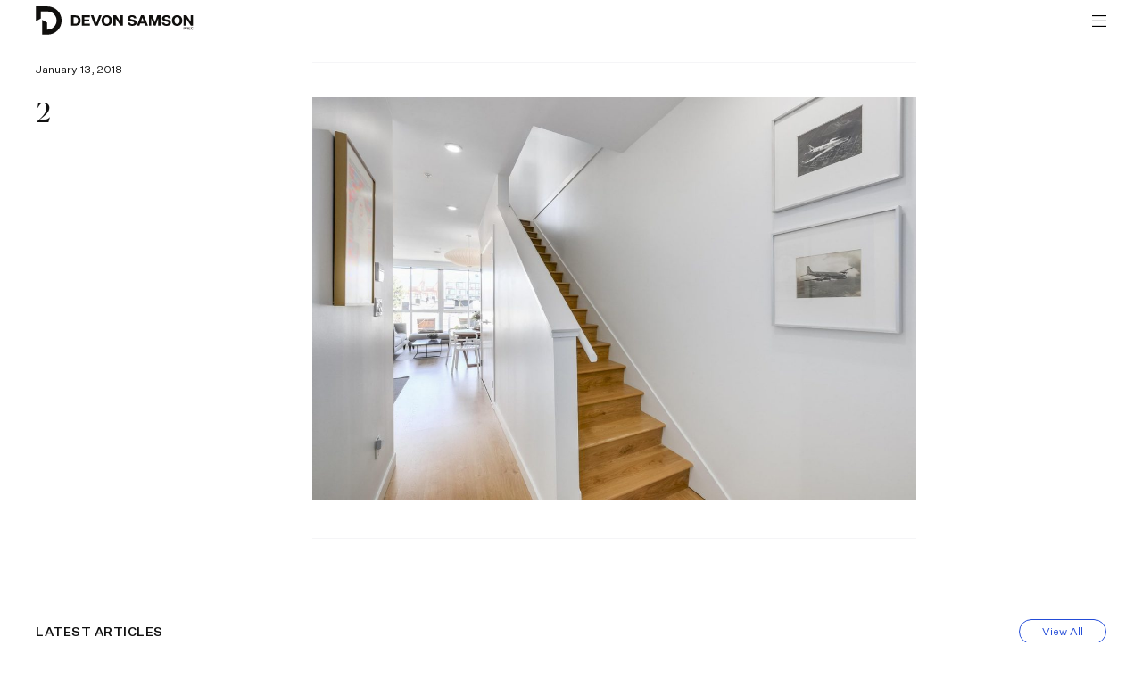

--- FILE ---
content_type: text/css; charset=utf-8
request_url: https://devonsamson.com/app/themes/devonsamson/public/css/app.5a0fec.css
body_size: 8846
content:
[data-aos][data-aos][data-aos-duration="50"],body[data-aos-duration="50"] [data-aos]{transition-duration:50ms}[data-aos][data-aos][data-aos-delay="50"],body[data-aos-delay="50"] [data-aos]{transition-delay:0}[data-aos][data-aos][data-aos-delay="50"].aos-animate,body[data-aos-delay="50"] [data-aos].aos-animate{transition-delay:50ms}[data-aos][data-aos][data-aos-duration="100"],body[data-aos-duration="100"] [data-aos]{transition-duration:.1s}[data-aos][data-aos][data-aos-delay="100"],body[data-aos-delay="100"] [data-aos]{transition-delay:0}[data-aos][data-aos][data-aos-delay="100"].aos-animate,body[data-aos-delay="100"] [data-aos].aos-animate{transition-delay:.1s}[data-aos][data-aos][data-aos-duration="150"],body[data-aos-duration="150"] [data-aos]{transition-duration:.15s}[data-aos][data-aos][data-aos-delay="150"],body[data-aos-delay="150"] [data-aos]{transition-delay:0}[data-aos][data-aos][data-aos-delay="150"].aos-animate,body[data-aos-delay="150"] [data-aos].aos-animate{transition-delay:.15s}[data-aos][data-aos][data-aos-duration="200"],body[data-aos-duration="200"] [data-aos]{transition-duration:.2s}[data-aos][data-aos][data-aos-delay="200"],body[data-aos-delay="200"] [data-aos]{transition-delay:0}[data-aos][data-aos][data-aos-delay="200"].aos-animate,body[data-aos-delay="200"] [data-aos].aos-animate{transition-delay:.2s}[data-aos][data-aos][data-aos-duration="250"],body[data-aos-duration="250"] [data-aos]{transition-duration:.25s}[data-aos][data-aos][data-aos-delay="250"],body[data-aos-delay="250"] [data-aos]{transition-delay:0}[data-aos][data-aos][data-aos-delay="250"].aos-animate,body[data-aos-delay="250"] [data-aos].aos-animate{transition-delay:.25s}[data-aos][data-aos][data-aos-duration="300"],body[data-aos-duration="300"] [data-aos]{transition-duration:.3s}[data-aos][data-aos][data-aos-delay="300"],body[data-aos-delay="300"] [data-aos]{transition-delay:0}[data-aos][data-aos][data-aos-delay="300"].aos-animate,body[data-aos-delay="300"] [data-aos].aos-animate{transition-delay:.3s}[data-aos][data-aos][data-aos-duration="350"],body[data-aos-duration="350"] [data-aos]{transition-duration:.35s}[data-aos][data-aos][data-aos-delay="350"],body[data-aos-delay="350"] [data-aos]{transition-delay:0}[data-aos][data-aos][data-aos-delay="350"].aos-animate,body[data-aos-delay="350"] [data-aos].aos-animate{transition-delay:.35s}[data-aos][data-aos][data-aos-duration="400"],body[data-aos-duration="400"] [data-aos]{transition-duration:.4s}[data-aos][data-aos][data-aos-delay="400"],body[data-aos-delay="400"] [data-aos]{transition-delay:0}[data-aos][data-aos][data-aos-delay="400"].aos-animate,body[data-aos-delay="400"] [data-aos].aos-animate{transition-delay:.4s}[data-aos][data-aos][data-aos-duration="450"],body[data-aos-duration="450"] [data-aos]{transition-duration:.45s}[data-aos][data-aos][data-aos-delay="450"],body[data-aos-delay="450"] [data-aos]{transition-delay:0}[data-aos][data-aos][data-aos-delay="450"].aos-animate,body[data-aos-delay="450"] [data-aos].aos-animate{transition-delay:.45s}[data-aos][data-aos][data-aos-duration="500"],body[data-aos-duration="500"] [data-aos]{transition-duration:.5s}[data-aos][data-aos][data-aos-delay="500"],body[data-aos-delay="500"] [data-aos]{transition-delay:0}[data-aos][data-aos][data-aos-delay="500"].aos-animate,body[data-aos-delay="500"] [data-aos].aos-animate{transition-delay:.5s}[data-aos][data-aos][data-aos-duration="550"],body[data-aos-duration="550"] [data-aos]{transition-duration:.55s}[data-aos][data-aos][data-aos-delay="550"],body[data-aos-delay="550"] [data-aos]{transition-delay:0}[data-aos][data-aos][data-aos-delay="550"].aos-animate,body[data-aos-delay="550"] [data-aos].aos-animate{transition-delay:.55s}[data-aos][data-aos][data-aos-duration="600"],body[data-aos-duration="600"] [data-aos]{transition-duration:.6s}[data-aos][data-aos][data-aos-delay="600"],body[data-aos-delay="600"] [data-aos]{transition-delay:0}[data-aos][data-aos][data-aos-delay="600"].aos-animate,body[data-aos-delay="600"] [data-aos].aos-animate{transition-delay:.6s}[data-aos][data-aos][data-aos-duration="650"],body[data-aos-duration="650"] [data-aos]{transition-duration:.65s}[data-aos][data-aos][data-aos-delay="650"],body[data-aos-delay="650"] [data-aos]{transition-delay:0}[data-aos][data-aos][data-aos-delay="650"].aos-animate,body[data-aos-delay="650"] [data-aos].aos-animate{transition-delay:.65s}[data-aos][data-aos][data-aos-duration="700"],body[data-aos-duration="700"] [data-aos]{transition-duration:.7s}[data-aos][data-aos][data-aos-delay="700"],body[data-aos-delay="700"] [data-aos]{transition-delay:0}[data-aos][data-aos][data-aos-delay="700"].aos-animate,body[data-aos-delay="700"] [data-aos].aos-animate{transition-delay:.7s}[data-aos][data-aos][data-aos-duration="750"],body[data-aos-duration="750"] [data-aos]{transition-duration:.75s}[data-aos][data-aos][data-aos-delay="750"],body[data-aos-delay="750"] [data-aos]{transition-delay:0}[data-aos][data-aos][data-aos-delay="750"].aos-animate,body[data-aos-delay="750"] [data-aos].aos-animate{transition-delay:.75s}[data-aos][data-aos][data-aos-duration="800"],body[data-aos-duration="800"] [data-aos]{transition-duration:.8s}[data-aos][data-aos][data-aos-delay="800"],body[data-aos-delay="800"] [data-aos]{transition-delay:0}[data-aos][data-aos][data-aos-delay="800"].aos-animate,body[data-aos-delay="800"] [data-aos].aos-animate{transition-delay:.8s}[data-aos][data-aos][data-aos-duration="850"],body[data-aos-duration="850"] [data-aos]{transition-duration:.85s}[data-aos][data-aos][data-aos-delay="850"],body[data-aos-delay="850"] [data-aos]{transition-delay:0}[data-aos][data-aos][data-aos-delay="850"].aos-animate,body[data-aos-delay="850"] [data-aos].aos-animate{transition-delay:.85s}[data-aos][data-aos][data-aos-duration="900"],body[data-aos-duration="900"] [data-aos]{transition-duration:.9s}[data-aos][data-aos][data-aos-delay="900"],body[data-aos-delay="900"] [data-aos]{transition-delay:0}[data-aos][data-aos][data-aos-delay="900"].aos-animate,body[data-aos-delay="900"] [data-aos].aos-animate{transition-delay:.9s}[data-aos][data-aos][data-aos-duration="950"],body[data-aos-duration="950"] [data-aos]{transition-duration:.95s}[data-aos][data-aos][data-aos-delay="950"],body[data-aos-delay="950"] [data-aos]{transition-delay:0}[data-aos][data-aos][data-aos-delay="950"].aos-animate,body[data-aos-delay="950"] [data-aos].aos-animate{transition-delay:.95s}[data-aos][data-aos][data-aos-duration="1000"],body[data-aos-duration="1000"] [data-aos]{transition-duration:1s}[data-aos][data-aos][data-aos-delay="1000"],body[data-aos-delay="1000"] [data-aos]{transition-delay:0}[data-aos][data-aos][data-aos-delay="1000"].aos-animate,body[data-aos-delay="1000"] [data-aos].aos-animate{transition-delay:1s}[data-aos][data-aos][data-aos-duration="1050"],body[data-aos-duration="1050"] [data-aos]{transition-duration:1.05s}[data-aos][data-aos][data-aos-delay="1050"],body[data-aos-delay="1050"] [data-aos]{transition-delay:0}[data-aos][data-aos][data-aos-delay="1050"].aos-animate,body[data-aos-delay="1050"] [data-aos].aos-animate{transition-delay:1.05s}[data-aos][data-aos][data-aos-duration="1100"],body[data-aos-duration="1100"] [data-aos]{transition-duration:1.1s}[data-aos][data-aos][data-aos-delay="1100"],body[data-aos-delay="1100"] [data-aos]{transition-delay:0}[data-aos][data-aos][data-aos-delay="1100"].aos-animate,body[data-aos-delay="1100"] [data-aos].aos-animate{transition-delay:1.1s}[data-aos][data-aos][data-aos-duration="1150"],body[data-aos-duration="1150"] [data-aos]{transition-duration:1.15s}[data-aos][data-aos][data-aos-delay="1150"],body[data-aos-delay="1150"] [data-aos]{transition-delay:0}[data-aos][data-aos][data-aos-delay="1150"].aos-animate,body[data-aos-delay="1150"] [data-aos].aos-animate{transition-delay:1.15s}[data-aos][data-aos][data-aos-duration="1200"],body[data-aos-duration="1200"] [data-aos]{transition-duration:1.2s}[data-aos][data-aos][data-aos-delay="1200"],body[data-aos-delay="1200"] [data-aos]{transition-delay:0}[data-aos][data-aos][data-aos-delay="1200"].aos-animate,body[data-aos-delay="1200"] [data-aos].aos-animate{transition-delay:1.2s}[data-aos][data-aos][data-aos-duration="1250"],body[data-aos-duration="1250"] [data-aos]{transition-duration:1.25s}[data-aos][data-aos][data-aos-delay="1250"],body[data-aos-delay="1250"] [data-aos]{transition-delay:0}[data-aos][data-aos][data-aos-delay="1250"].aos-animate,body[data-aos-delay="1250"] [data-aos].aos-animate{transition-delay:1.25s}[data-aos][data-aos][data-aos-duration="1300"],body[data-aos-duration="1300"] [data-aos]{transition-duration:1.3s}[data-aos][data-aos][data-aos-delay="1300"],body[data-aos-delay="1300"] [data-aos]{transition-delay:0}[data-aos][data-aos][data-aos-delay="1300"].aos-animate,body[data-aos-delay="1300"] [data-aos].aos-animate{transition-delay:1.3s}[data-aos][data-aos][data-aos-duration="1350"],body[data-aos-duration="1350"] [data-aos]{transition-duration:1.35s}[data-aos][data-aos][data-aos-delay="1350"],body[data-aos-delay="1350"] [data-aos]{transition-delay:0}[data-aos][data-aos][data-aos-delay="1350"].aos-animate,body[data-aos-delay="1350"] [data-aos].aos-animate{transition-delay:1.35s}[data-aos][data-aos][data-aos-duration="1400"],body[data-aos-duration="1400"] [data-aos]{transition-duration:1.4s}[data-aos][data-aos][data-aos-delay="1400"],body[data-aos-delay="1400"] [data-aos]{transition-delay:0}[data-aos][data-aos][data-aos-delay="1400"].aos-animate,body[data-aos-delay="1400"] [data-aos].aos-animate{transition-delay:1.4s}[data-aos][data-aos][data-aos-duration="1450"],body[data-aos-duration="1450"] [data-aos]{transition-duration:1.45s}[data-aos][data-aos][data-aos-delay="1450"],body[data-aos-delay="1450"] [data-aos]{transition-delay:0}[data-aos][data-aos][data-aos-delay="1450"].aos-animate,body[data-aos-delay="1450"] [data-aos].aos-animate{transition-delay:1.45s}[data-aos][data-aos][data-aos-duration="1500"],body[data-aos-duration="1500"] [data-aos]{transition-duration:1.5s}[data-aos][data-aos][data-aos-delay="1500"],body[data-aos-delay="1500"] [data-aos]{transition-delay:0}[data-aos][data-aos][data-aos-delay="1500"].aos-animate,body[data-aos-delay="1500"] [data-aos].aos-animate{transition-delay:1.5s}[data-aos][data-aos][data-aos-duration="1550"],body[data-aos-duration="1550"] [data-aos]{transition-duration:1.55s}[data-aos][data-aos][data-aos-delay="1550"],body[data-aos-delay="1550"] [data-aos]{transition-delay:0}[data-aos][data-aos][data-aos-delay="1550"].aos-animate,body[data-aos-delay="1550"] [data-aos].aos-animate{transition-delay:1.55s}[data-aos][data-aos][data-aos-duration="1600"],body[data-aos-duration="1600"] [data-aos]{transition-duration:1.6s}[data-aos][data-aos][data-aos-delay="1600"],body[data-aos-delay="1600"] [data-aos]{transition-delay:0}[data-aos][data-aos][data-aos-delay="1600"].aos-animate,body[data-aos-delay="1600"] [data-aos].aos-animate{transition-delay:1.6s}[data-aos][data-aos][data-aos-duration="1650"],body[data-aos-duration="1650"] [data-aos]{transition-duration:1.65s}[data-aos][data-aos][data-aos-delay="1650"],body[data-aos-delay="1650"] [data-aos]{transition-delay:0}[data-aos][data-aos][data-aos-delay="1650"].aos-animate,body[data-aos-delay="1650"] [data-aos].aos-animate{transition-delay:1.65s}[data-aos][data-aos][data-aos-duration="1700"],body[data-aos-duration="1700"] [data-aos]{transition-duration:1.7s}[data-aos][data-aos][data-aos-delay="1700"],body[data-aos-delay="1700"] [data-aos]{transition-delay:0}[data-aos][data-aos][data-aos-delay="1700"].aos-animate,body[data-aos-delay="1700"] [data-aos].aos-animate{transition-delay:1.7s}[data-aos][data-aos][data-aos-duration="1750"],body[data-aos-duration="1750"] [data-aos]{transition-duration:1.75s}[data-aos][data-aos][data-aos-delay="1750"],body[data-aos-delay="1750"] [data-aos]{transition-delay:0}[data-aos][data-aos][data-aos-delay="1750"].aos-animate,body[data-aos-delay="1750"] [data-aos].aos-animate{transition-delay:1.75s}[data-aos][data-aos][data-aos-duration="1800"],body[data-aos-duration="1800"] [data-aos]{transition-duration:1.8s}[data-aos][data-aos][data-aos-delay="1800"],body[data-aos-delay="1800"] [data-aos]{transition-delay:0}[data-aos][data-aos][data-aos-delay="1800"].aos-animate,body[data-aos-delay="1800"] [data-aos].aos-animate{transition-delay:1.8s}[data-aos][data-aos][data-aos-duration="1850"],body[data-aos-duration="1850"] [data-aos]{transition-duration:1.85s}[data-aos][data-aos][data-aos-delay="1850"],body[data-aos-delay="1850"] [data-aos]{transition-delay:0}[data-aos][data-aos][data-aos-delay="1850"].aos-animate,body[data-aos-delay="1850"] [data-aos].aos-animate{transition-delay:1.85s}[data-aos][data-aos][data-aos-duration="1900"],body[data-aos-duration="1900"] [data-aos]{transition-duration:1.9s}[data-aos][data-aos][data-aos-delay="1900"],body[data-aos-delay="1900"] [data-aos]{transition-delay:0}[data-aos][data-aos][data-aos-delay="1900"].aos-animate,body[data-aos-delay="1900"] [data-aos].aos-animate{transition-delay:1.9s}[data-aos][data-aos][data-aos-duration="1950"],body[data-aos-duration="1950"] [data-aos]{transition-duration:1.95s}[data-aos][data-aos][data-aos-delay="1950"],body[data-aos-delay="1950"] [data-aos]{transition-delay:0}[data-aos][data-aos][data-aos-delay="1950"].aos-animate,body[data-aos-delay="1950"] [data-aos].aos-animate{transition-delay:1.95s}[data-aos][data-aos][data-aos-duration="2000"],body[data-aos-duration="2000"] [data-aos]{transition-duration:2s}[data-aos][data-aos][data-aos-delay="2000"],body[data-aos-delay="2000"] [data-aos]{transition-delay:0}[data-aos][data-aos][data-aos-delay="2000"].aos-animate,body[data-aos-delay="2000"] [data-aos].aos-animate{transition-delay:2s}[data-aos][data-aos][data-aos-duration="2050"],body[data-aos-duration="2050"] [data-aos]{transition-duration:2.05s}[data-aos][data-aos][data-aos-delay="2050"],body[data-aos-delay="2050"] [data-aos]{transition-delay:0}[data-aos][data-aos][data-aos-delay="2050"].aos-animate,body[data-aos-delay="2050"] [data-aos].aos-animate{transition-delay:2.05s}[data-aos][data-aos][data-aos-duration="2100"],body[data-aos-duration="2100"] [data-aos]{transition-duration:2.1s}[data-aos][data-aos][data-aos-delay="2100"],body[data-aos-delay="2100"] [data-aos]{transition-delay:0}[data-aos][data-aos][data-aos-delay="2100"].aos-animate,body[data-aos-delay="2100"] [data-aos].aos-animate{transition-delay:2.1s}[data-aos][data-aos][data-aos-duration="2150"],body[data-aos-duration="2150"] [data-aos]{transition-duration:2.15s}[data-aos][data-aos][data-aos-delay="2150"],body[data-aos-delay="2150"] [data-aos]{transition-delay:0}[data-aos][data-aos][data-aos-delay="2150"].aos-animate,body[data-aos-delay="2150"] [data-aos].aos-animate{transition-delay:2.15s}[data-aos][data-aos][data-aos-duration="2200"],body[data-aos-duration="2200"] [data-aos]{transition-duration:2.2s}[data-aos][data-aos][data-aos-delay="2200"],body[data-aos-delay="2200"] [data-aos]{transition-delay:0}[data-aos][data-aos][data-aos-delay="2200"].aos-animate,body[data-aos-delay="2200"] [data-aos].aos-animate{transition-delay:2.2s}[data-aos][data-aos][data-aos-duration="2250"],body[data-aos-duration="2250"] [data-aos]{transition-duration:2.25s}[data-aos][data-aos][data-aos-delay="2250"],body[data-aos-delay="2250"] [data-aos]{transition-delay:0}[data-aos][data-aos][data-aos-delay="2250"].aos-animate,body[data-aos-delay="2250"] [data-aos].aos-animate{transition-delay:2.25s}[data-aos][data-aos][data-aos-duration="2300"],body[data-aos-duration="2300"] [data-aos]{transition-duration:2.3s}[data-aos][data-aos][data-aos-delay="2300"],body[data-aos-delay="2300"] [data-aos]{transition-delay:0}[data-aos][data-aos][data-aos-delay="2300"].aos-animate,body[data-aos-delay="2300"] [data-aos].aos-animate{transition-delay:2.3s}[data-aos][data-aos][data-aos-duration="2350"],body[data-aos-duration="2350"] [data-aos]{transition-duration:2.35s}[data-aos][data-aos][data-aos-delay="2350"],body[data-aos-delay="2350"] [data-aos]{transition-delay:0}[data-aos][data-aos][data-aos-delay="2350"].aos-animate,body[data-aos-delay="2350"] [data-aos].aos-animate{transition-delay:2.35s}[data-aos][data-aos][data-aos-duration="2400"],body[data-aos-duration="2400"] [data-aos]{transition-duration:2.4s}[data-aos][data-aos][data-aos-delay="2400"],body[data-aos-delay="2400"] [data-aos]{transition-delay:0}[data-aos][data-aos][data-aos-delay="2400"].aos-animate,body[data-aos-delay="2400"] [data-aos].aos-animate{transition-delay:2.4s}[data-aos][data-aos][data-aos-duration="2450"],body[data-aos-duration="2450"] [data-aos]{transition-duration:2.45s}[data-aos][data-aos][data-aos-delay="2450"],body[data-aos-delay="2450"] [data-aos]{transition-delay:0}[data-aos][data-aos][data-aos-delay="2450"].aos-animate,body[data-aos-delay="2450"] [data-aos].aos-animate{transition-delay:2.45s}[data-aos][data-aos][data-aos-duration="2500"],body[data-aos-duration="2500"] [data-aos]{transition-duration:2.5s}[data-aos][data-aos][data-aos-delay="2500"],body[data-aos-delay="2500"] [data-aos]{transition-delay:0}[data-aos][data-aos][data-aos-delay="2500"].aos-animate,body[data-aos-delay="2500"] [data-aos].aos-animate{transition-delay:2.5s}[data-aos][data-aos][data-aos-duration="2550"],body[data-aos-duration="2550"] [data-aos]{transition-duration:2.55s}[data-aos][data-aos][data-aos-delay="2550"],body[data-aos-delay="2550"] [data-aos]{transition-delay:0}[data-aos][data-aos][data-aos-delay="2550"].aos-animate,body[data-aos-delay="2550"] [data-aos].aos-animate{transition-delay:2.55s}[data-aos][data-aos][data-aos-duration="2600"],body[data-aos-duration="2600"] [data-aos]{transition-duration:2.6s}[data-aos][data-aos][data-aos-delay="2600"],body[data-aos-delay="2600"] [data-aos]{transition-delay:0}[data-aos][data-aos][data-aos-delay="2600"].aos-animate,body[data-aos-delay="2600"] [data-aos].aos-animate{transition-delay:2.6s}[data-aos][data-aos][data-aos-duration="2650"],body[data-aos-duration="2650"] [data-aos]{transition-duration:2.65s}[data-aos][data-aos][data-aos-delay="2650"],body[data-aos-delay="2650"] [data-aos]{transition-delay:0}[data-aos][data-aos][data-aos-delay="2650"].aos-animate,body[data-aos-delay="2650"] [data-aos].aos-animate{transition-delay:2.65s}[data-aos][data-aos][data-aos-duration="2700"],body[data-aos-duration="2700"] [data-aos]{transition-duration:2.7s}[data-aos][data-aos][data-aos-delay="2700"],body[data-aos-delay="2700"] [data-aos]{transition-delay:0}[data-aos][data-aos][data-aos-delay="2700"].aos-animate,body[data-aos-delay="2700"] [data-aos].aos-animate{transition-delay:2.7s}[data-aos][data-aos][data-aos-duration="2750"],body[data-aos-duration="2750"] [data-aos]{transition-duration:2.75s}[data-aos][data-aos][data-aos-delay="2750"],body[data-aos-delay="2750"] [data-aos]{transition-delay:0}[data-aos][data-aos][data-aos-delay="2750"].aos-animate,body[data-aos-delay="2750"] [data-aos].aos-animate{transition-delay:2.75s}[data-aos][data-aos][data-aos-duration="2800"],body[data-aos-duration="2800"] [data-aos]{transition-duration:2.8s}[data-aos][data-aos][data-aos-delay="2800"],body[data-aos-delay="2800"] [data-aos]{transition-delay:0}[data-aos][data-aos][data-aos-delay="2800"].aos-animate,body[data-aos-delay="2800"] [data-aos].aos-animate{transition-delay:2.8s}[data-aos][data-aos][data-aos-duration="2850"],body[data-aos-duration="2850"] [data-aos]{transition-duration:2.85s}[data-aos][data-aos][data-aos-delay="2850"],body[data-aos-delay="2850"] [data-aos]{transition-delay:0}[data-aos][data-aos][data-aos-delay="2850"].aos-animate,body[data-aos-delay="2850"] [data-aos].aos-animate{transition-delay:2.85s}[data-aos][data-aos][data-aos-duration="2900"],body[data-aos-duration="2900"] [data-aos]{transition-duration:2.9s}[data-aos][data-aos][data-aos-delay="2900"],body[data-aos-delay="2900"] [data-aos]{transition-delay:0}[data-aos][data-aos][data-aos-delay="2900"].aos-animate,body[data-aos-delay="2900"] [data-aos].aos-animate{transition-delay:2.9s}[data-aos][data-aos][data-aos-duration="2950"],body[data-aos-duration="2950"] [data-aos]{transition-duration:2.95s}[data-aos][data-aos][data-aos-delay="2950"],body[data-aos-delay="2950"] [data-aos]{transition-delay:0}[data-aos][data-aos][data-aos-delay="2950"].aos-animate,body[data-aos-delay="2950"] [data-aos].aos-animate{transition-delay:2.95s}[data-aos][data-aos][data-aos-duration="3000"],body[data-aos-duration="3000"] [data-aos]{transition-duration:3s}[data-aos][data-aos][data-aos-delay="3000"],body[data-aos-delay="3000"] [data-aos]{transition-delay:0}[data-aos][data-aos][data-aos-delay="3000"].aos-animate,body[data-aos-delay="3000"] [data-aos].aos-animate{transition-delay:3s}[data-aos][data-aos][data-aos-easing=linear],body[data-aos-easing=linear] [data-aos]{transition-timing-function:cubic-bezier(.25,.25,.75,.75)}[data-aos][data-aos][data-aos-easing=ease],body[data-aos-easing=ease] [data-aos]{transition-timing-function:ease}[data-aos][data-aos][data-aos-easing=ease-in],body[data-aos-easing=ease-in] [data-aos]{transition-timing-function:ease-in}[data-aos][data-aos][data-aos-easing=ease-out],body[data-aos-easing=ease-out] [data-aos]{transition-timing-function:ease-out}[data-aos][data-aos][data-aos-easing=ease-in-out],body[data-aos-easing=ease-in-out] [data-aos]{transition-timing-function:ease-in-out}[data-aos][data-aos][data-aos-easing=ease-in-back],body[data-aos-easing=ease-in-back] [data-aos]{transition-timing-function:cubic-bezier(.6,-.28,.735,.045)}[data-aos][data-aos][data-aos-easing=ease-out-back],body[data-aos-easing=ease-out-back] [data-aos]{transition-timing-function:cubic-bezier(.175,.885,.32,1.275)}[data-aos][data-aos][data-aos-easing=ease-in-out-back],body[data-aos-easing=ease-in-out-back] [data-aos]{transition-timing-function:cubic-bezier(.68,-.55,.265,1.55)}[data-aos][data-aos][data-aos-easing=ease-in-sine],body[data-aos-easing=ease-in-sine] [data-aos]{transition-timing-function:cubic-bezier(.47,0,.745,.715)}[data-aos][data-aos][data-aos-easing=ease-out-sine],body[data-aos-easing=ease-out-sine] [data-aos]{transition-timing-function:cubic-bezier(.39,.575,.565,1)}[data-aos][data-aos][data-aos-easing=ease-in-out-sine],body[data-aos-easing=ease-in-out-sine] [data-aos]{transition-timing-function:cubic-bezier(.445,.05,.55,.95)}[data-aos][data-aos][data-aos-easing=ease-in-quad],body[data-aos-easing=ease-in-quad] [data-aos]{transition-timing-function:cubic-bezier(.55,.085,.68,.53)}[data-aos][data-aos][data-aos-easing=ease-out-quad],body[data-aos-easing=ease-out-quad] [data-aos]{transition-timing-function:cubic-bezier(.25,.46,.45,.94)}[data-aos][data-aos][data-aos-easing=ease-in-out-quad],body[data-aos-easing=ease-in-out-quad] [data-aos]{transition-timing-function:cubic-bezier(.455,.03,.515,.955)}[data-aos][data-aos][data-aos-easing=ease-in-cubic],body[data-aos-easing=ease-in-cubic] [data-aos]{transition-timing-function:cubic-bezier(.55,.085,.68,.53)}[data-aos][data-aos][data-aos-easing=ease-out-cubic],body[data-aos-easing=ease-out-cubic] [data-aos]{transition-timing-function:cubic-bezier(.25,.46,.45,.94)}[data-aos][data-aos][data-aos-easing=ease-in-out-cubic],body[data-aos-easing=ease-in-out-cubic] [data-aos]{transition-timing-function:cubic-bezier(.455,.03,.515,.955)}[data-aos][data-aos][data-aos-easing=ease-in-quart],body[data-aos-easing=ease-in-quart] [data-aos]{transition-timing-function:cubic-bezier(.55,.085,.68,.53)}[data-aos][data-aos][data-aos-easing=ease-out-quart],body[data-aos-easing=ease-out-quart] [data-aos]{transition-timing-function:cubic-bezier(.25,.46,.45,.94)}[data-aos][data-aos][data-aos-easing=ease-in-out-quart],body[data-aos-easing=ease-in-out-quart] [data-aos]{transition-timing-function:cubic-bezier(.455,.03,.515,.955)}[data-aos^=fade][data-aos^=fade]{opacity:0;transition-property:opacity,transform}[data-aos^=fade][data-aos^=fade].aos-animate{opacity:1;transform:translateZ(0)}[data-aos=fade-up]{transform:translate3d(0,100px,0)}[data-aos=fade-down]{transform:translate3d(0,-100px,0)}[data-aos=fade-right]{transform:translate3d(-100px,0,0)}[data-aos=fade-left]{transform:translate3d(100px,0,0)}[data-aos=fade-up-right]{transform:translate3d(-100px,100px,0)}[data-aos=fade-up-left]{transform:translate3d(100px,100px,0)}[data-aos=fade-down-right]{transform:translate3d(-100px,-100px,0)}[data-aos=fade-down-left]{transform:translate3d(100px,-100px,0)}[data-aos^=zoom][data-aos^=zoom]{opacity:0;transition-property:opacity,transform}[data-aos^=zoom][data-aos^=zoom].aos-animate{opacity:1;transform:translateZ(0) scale(1)}[data-aos=zoom-in]{transform:scale(.6)}[data-aos=zoom-in-up]{transform:translate3d(0,100px,0) scale(.6)}[data-aos=zoom-in-down]{transform:translate3d(0,-100px,0) scale(.6)}[data-aos=zoom-in-right]{transform:translate3d(-100px,0,0) scale(.6)}[data-aos=zoom-in-left]{transform:translate3d(100px,0,0) scale(.6)}[data-aos=zoom-out]{transform:scale(1.2)}[data-aos=zoom-out-up]{transform:translate3d(0,100px,0) scale(1.2)}[data-aos=zoom-out-down]{transform:translate3d(0,-100px,0) scale(1.2)}[data-aos=zoom-out-right]{transform:translate3d(-100px,0,0) scale(1.2)}[data-aos=zoom-out-left]{transform:translate3d(100px,0,0) scale(1.2)}[data-aos^=slide][data-aos^=slide]{transition-property:transform}[data-aos^=slide][data-aos^=slide].aos-animate{transform:translateZ(0)}[data-aos=slide-up]{transform:translate3d(0,100%,0)}[data-aos=slide-down]{transform:translate3d(0,-100%,0)}[data-aos=slide-right]{transform:translate3d(-100%,0,0)}[data-aos=slide-left]{transform:translate3d(100%,0,0)}[data-aos^=flip][data-aos^=flip]{backface-visibility:hidden;transition-property:transform}[data-aos=flip-left]{transform:perspective(2500px) rotateY(-100deg)}[data-aos=flip-left].aos-animate{transform:perspective(2500px) rotateY(0)}[data-aos=flip-right]{transform:perspective(2500px) rotateY(100deg)}[data-aos=flip-right].aos-animate{transform:perspective(2500px) rotateY(0)}[data-aos=flip-up]{transform:perspective(2500px) rotateX(-100deg)}[data-aos=flip-up].aos-animate{transform:perspective(2500px) rotateX(0)}[data-aos=flip-down]{transform:perspective(2500px) rotateX(100deg)}[data-aos=flip-down].aos-animate{transform:perspective(2500px) rotateX(0)}.btb,.btl,.btr,.bts{display:inline-block;font:normal normal normal 14px/1 Black Tie;font-size:inherit;text-rendering:auto;vertical-align:-14.28571429%;-webkit-font-smoothing:antialiased;-moz-osx-font-smoothing:grayscale;transform:translate(0)}.bts{font-weight:900}.btb{font-weight:700}.btl{font-weight:200}.bt-sm{font-size:.7em;vertical-align:baseline}.bt-lg{font-size:1.33333333em;line-height:.75em}.bt-2x{font-size:2em}.bt-3x{font-size:3em}.bt-4x{font-size:4em}.bt-5x{font-size:5em}.bt-2x,.bt-3x,.bt-4x,.bt-5x,.bt-lg{vertical-align:-30%}.bt-fw{text-align:center;width:1.28571429em}.bt-ul{list-style-type:none;margin-left:2.14285714em;padding-left:0}.bt-ul>li{position:relative}.bt-li{left:-2.14285714em;position:absolute;text-align:center;top:.14285714em;width:2.14285714em}.bt-li.bt-lg{left:-2em}.bt-border{border:.08em solid #eee;border-radius:.1em;padding:.2em}.pull-right{float:right}.pull-left{float:left}.btb.pull-left,.btl.pull-left,.btr.pull-left,.bts.pull-left{margin-right:.3em}.btb.pull-right,.btl.pull-right,.btr.pull-right,.bts.pull-right{margin-left:.3em}.bt-spin{animation:bt-spin 2s linear infinite}.bt-pulse{animation:bt-spin 1s steps(8) infinite}@keyframes bt-spin{0%{transform:rotate(0deg)}to{transform:rotate(359deg)}}.bt-rotate-90{filter:progid:DXImageTransform.Microsoft.BasicImage(rotation=1);transform:rotate(90deg)}.bt-rotate-180{filter:progid:DXImageTransform.Microsoft.BasicImage(rotation=2);transform:rotate(180deg)}.bt-rotate-270{filter:progid:DXImageTransform.Microsoft.BasicImage(rotation=3);transform:rotate(270deg)}.bt-flip-horizontal{filter:progid:DXImageTransform.Microsoft.BasicImage(rotation=0,mirror=1);transform:scaleX(-1)}.bt-flip-vertical{filter:progid:DXImageTransform.Microsoft.BasicImage(rotation=2,mirror=1);transform:scaleY(-1)}:root .bt-flip-horizontal,:root .bt-flip-vertical,:root .bt-rotate-180,:root .bt-rotate-270,:root .bt-rotate-90{filter:none}.bt-stack{display:inline-block;height:1em;line-height:1em;position:relative;vertical-align:baseline;width:1.28571429em}.bt-stack-sm{font-size:.5em;left:0;line-height:inherit;position:absolute;top:0}.bt-stack-1x,.bt-stack-sm{display:inline-block;text-align:center;width:100%}.bt-inverse{color:#fff}.bt-bars:before{content:"\f000"}.bt-envelope:before{content:"\f001"}.bt-search:before{content:"\f002"}.bt-search-plus:before{content:"\f003"}.bt-search-minus:before{content:"\f004"}.bt-phone:before{content:"\f005"}.bt-comment:before{content:"\f007"}.bt-commenting:before{content:"\f008"}.bt-comments:before{content:"\f009"}.bt-rss:before{content:"\f00a"}.bt-times:before{content:"\f00c"}.bt-times-circle:before{content:"\f00d"}.bt-clock:before{content:"\f00e"}.bt-star:before{content:"\f010"}.bt-star-half:before{content:"\f011"}.bt-check:before{content:"\f012"}.bt-check-circle:before{content:"\f013"}.bt-check-square:before{content:"\f014"}.bt-th:before{content:"\f015"}.bt-th-large:before{content:"\f016"}.bt-heart:before{content:"\f017"}.bt-heart-half:before{content:"\f018"}.bt-calendar:before{content:"\f019"}.bt-shopping-cart:before{content:"\f01a"}.bt-plus:before{content:"\f01b"}.bt-plus-circle:before{content:"\f01c"}.bt-plus-square:before{content:"\f01d"}.bt-pen:before{content:"\f01e"}.bt-minus:before{content:"\f021"}.bt-minus-circle:before{content:"\f022"}.bt-minus-square:before{content:"\f023"}.bt-pencil:before{content:"\f024"}.bt-edit:before{content:"\f025"}.bt-thumbs-up:before{content:"\f026"}.bt-thumbs-down:before{content:"\f027"}.bt-gear:before{content:"\f028"}.bt-trash:before{content:"\f029"}.bt-file:before{content:"\f02a"}.bt-info-circle:before{content:"\f02b"}.bt-label:before{content:"\f02c"}.bt-rocket:before{content:"\f02d"}.bt-book:before{content:"\f02e"}.bt-book-open:before{content:"\f02f"}.bt-notebook:before{content:"\f030"}.bt-camera:before{content:"\f031"}.bt-folder:before{content:"\f032"}.bt-quote-left:before{content:"\f036"}.bt-quote-right:before{content:"\f037"}.bt-eye:before{content:"\f038"}.bt-lock:before{content:"\f039"}.bt-lock-open:before{content:"\f03a"}.bt-gift:before{content:"\f03b"}.bt-spinner-clock:before{content:"\f03c"}.bt-spinner:before{content:"\f03d"}.bt-wrench:before{content:"\f03e"}.bt-cloud:before{content:"\f040"}.bt-cloud-upload:before{content:"\f041"}.bt-cloud-download:before{content:"\f042"}.bt-sync:before{content:"\f043"}.bt-question-circle:before{content:"\f044"}.bt-share:before{content:"\f045"}.bt-briefcase:before{content:"\f046"}.bt-money:before{content:"\f047"}.bt-megaphone:before{content:"\f048"}.bt-sign-in:before{content:"\f049"}.bt-sign-out:before{content:"\f04a"}.bt-film:before{content:"\f04b"}.bt-trophy:before{content:"\f04c"}.bt-code:before{content:"\f04d"}.bt-light-bulb:before{content:"\f04e"}.bt-print:before{content:"\f050"}.bt-fax:before{content:"\f051"}.bt-video:before{content:"\f052"}.bt-signal:before{content:"\f053"}.bt-sitemap:before{content:"\f054"}.bt-upload:before{content:"\f055"}.bt-download:before{content:"\f056"}.bt-key:before{content:"\f057"}.bt-mug:before{content:"\f058"}.bt-bookmark:before{content:"\f059"}.bt-flag:before{content:"\f05a"}.bt-external-link:before{content:"\f05b"}.bt-smile:before{content:"\f05c"}.bt-frown:before{content:"\f05d"}.bt-meh:before{content:"\f05e"}.bt-magic:before{content:"\f060"}.bt-bolt:before{content:"\f061"}.bt-exclamation-triangle:before{content:"\f062"}.bt-exclamation-circle:before{content:"\f063"}.bt-flask:before{content:"\f064"}.bt-music:before{content:"\f065"}.bt-push-pin:before{content:"\f066"}.bt-shield:before{content:"\f067"}.bt-sort:before{content:"\f068"}.bt-reply:before{content:"\f069"}.bt-forward:before{content:"\f06a"}.bt-reply-all:before{content:"\f06b"}.bt-forward-all:before{content:"\f06c"}.bt-bell:before{content:"\f06d"}.bt-bell-off:before{content:"\f06e"}.bt-ban:before{content:"\f070"}.bt-database:before{content:"\f071"}.bt-hard-drive:before{content:"\f072"}.bt-merge:before{content:"\f073"}.bt-fork:before{content:"\f074"}.bt-wifi:before{content:"\f075"}.bt-paper-plane:before{content:"\f076"}.bt-inbox:before{content:"\f077"}.bt-fire:before{content:"\f078"}.bt-play:before{content:"\f079"}.bt-pause:before{content:"\f07a"}.bt-stop:before{content:"\f08b"}.bt-play-circle:before{content:"\f07b"}.bt-next:before{content:"\f07c"}.bt-previous:before{content:"\f07d"}.bt-repeat:before{content:"\f07e"}.bt-fast-forward:before{content:"\f080"}.bt-fast-reverse:before{content:"\f081"}.bt-volume:before{content:"\f082"}.bt-volume-off:before{content:"\f083"}.bt-volume-up:before{content:"\f084"}.bt-volume-down:before{content:"\f085"}.bt-maximize:before{content:"\f086"}.bt-minimize:before{content:"\f087"}.bt-closed-captions:before{content:"\f088"}.bt-shuffle:before{content:"\f089"}.bt-triangle:before{content:"\f08a"}.bt-square:before{content:"\f08b"}.bt-circle:before{content:"\f08c"}.bt-hexagon:before{content:"\f08d"}.bt-octagon:before{content:"\f08e"}.bt-angle-up:before{content:"\f090"}.bt-angle-down:before{content:"\f091"}.bt-angle-left:before{content:"\f092"}.bt-angle-right:before{content:"\f093"}.bt-angles-up:before{content:"\f094"}.bt-angles-down:before{content:"\f095"}.bt-angles-left:before{content:"\f096"}.bt-angles-right:before{content:"\f097"}.bt-arrow-up:before{content:"\f098"}.bt-arrow-down:before{content:"\f099"}.bt-arrow-left:before{content:"\f09a"}.bt-arrow-right:before{content:"\f09b"}.bt-bar-chart:before{content:"\f09c"}.bt-pie-chart:before{content:"\f09d"}.bt-circle-arrow-up:before{content:"\f0a0"}.bt-circle-arrow-down:before{content:"\f0a1"}.bt-circle-arrow-left:before{content:"\f0a2"}.bt-circle-arrow-right:before{content:"\f0a3"}.bt-caret-up:before{content:"\f0a4"}.bt-caret-down:before{content:"\f0a5"}.bt-caret-left:before{content:"\f0a6"}.bt-caret-right:before{content:"\f0a7"}.bt-long-arrow-up:before{content:"\f0a8"}.bt-long-arrow-down:before{content:"\f0a9"}.bt-long-arrow-left:before{content:"\f0aa"}.bt-long-arrow-right:before{content:"\f0ab"}.bt-Bold:before{content:"\f0ac"}.bt-italic:before{content:"\f0ad"}.bt-underline:before{content:"\f0ae"}.bt-link:before{content:"\f0b0"}.bt-paper-clip:before{content:"\f0b1"}.bt-align-left:before{content:"\f0b2"}.bt-align-center:before{content:"\f0b3"}.bt-align-right:before{content:"\f0b4"}.bt-align-justify:before{content:"\f0b5"}.bt-cut:before{content:"\f0b6"}.bt-copy:before{content:"\f0b7"}.bt-paste:before{content:"\f0b8"}.bt-photo:before{content:"\f0b9"}.bt-table:before{content:"\f0ba"}.bt-ulist:before{content:"\f0bb"}.bt-olist:before{content:"\f0bc"}.bt-indent:before{content:"\f0bd"}.bt-outdent:before{content:"\f0be"}.bt-undo:before{content:"\f0c0"}.bt-redo:before{content:"\f0c1"}.bt-sup:before{content:"\f0c2"}.bt-sub:before{content:"\f0c3"}.bt-text-size:before{content:"\f0c4"}.bt-text-color:before{content:"\f0c5"}.bt-remove-formatting:before{content:"\f0c6"}.bt-blockquote:before{content:"\f036"}.bt-globe:before{content:"\f0c7"}.bt-map:before{content:"\f0c8"}.bt-map-arrow:before{content:"\f0c9"}.bt-map-marker:before{content:"\f0ca"}.bt-map-pin:before{content:"\f0cb"}.bt-home:before{content:"\f0cc"}.bt-building:before{content:"\f0cd"}.bt-industry:before{content:"\f0ce"}.bt-desktop:before{content:"\f0d0"}.bt-laptop:before{content:"\f0d1"}.bt-tablet:before{content:"\f0d2"}.bt-mobile:before{content:"\f0d3"}.bt-tv:before{content:"\f0d4"}.bt-radio-checked:before{content:"\f0d5"}.bt-radio-unchecked:before{content:"\f08c"}.bt-checkbox-checked:before{content:"\f014"}.bt-checkbox-unchecked:before{content:"\f08b"}.bt-checkbox-intermediate:before{content:"\f023"}.bt-user-male:before,.bt-user:before{content:"\f0d6"}.bt-user-female:before{content:"\f0d7"}.bt-crown:before{content:"\f0d8"}.bt-credit-card:before{content:"\f0d9"}.bt-strikethrough:before{content:"\f0da"}.bt-eject:before{content:"\f0db"}.bt-ellipsis-h:before{content:"\f0dc"}.bt-ellipsis-v:before{content:"\f0dd"}.grey-bg{background:#f5f5f7}.blue-bg{background:#e7f5ff}.gold-bg{background:#ffefd5}.py{padding-bottom:10px;padding-top:10px}@media (min-width:600px){.py{padding-bottom:20px;padding-top:20px}}.py-xl{padding-bottom:20px;padding-top:20px}@media (min-width:600px){.py-xl{padding-bottom:40px;padding-top:40px}}.slick-slider{box-sizing:border-box;-webkit-touch-callout:none;touch-action:pan-y;-webkit-user-select:none;-moz-user-select:none;user-select:none;-webkit-tap-highlight-color:rgba(0,0,0,0)}.slick-list,.slick-slider{display:block;position:relative}.slick-list{margin:0;overflow:hidden;padding:0}.slick-list:focus{outline:none}.slick-list.dragging{cursor:pointer;cursor:hand}.slick-slider .slick-list,.slick-slider .slick-track{transform:translateZ(0)}.slick-track{display:block;left:0;margin-left:auto;margin-right:auto;position:relative;top:0}.slick-track:after,.slick-track:before{content:"";display:table}.slick-track:after{clear:both}.slick-loading .slick-track{visibility:hidden}.slick-slide{display:none;float:left;height:100%;min-height:1px}[dir=rtl] .slick-slide{float:right}.slick-slide img{display:block}.slick-slide.slick-loading img{display:none}.slick-slide.dragging img{pointer-events:none}.slick-initialized .slick-slide{display:block}.slick-loading .slick-slide{visibility:hidden}.slick-vertical .slick-slide{border:1px solid transparent;display:block;height:auto}.slick-arrow.slick-hidden{display:none}@font-face{font-family:Black Tie;font-style:normal;font-weight:400;src:url(/app/themes/devonsamson/public/fonts/BlackTie-Regular-webfont.a95d29.eot);src:url(/app/themes/devonsamson/public/fonts/BlackTie-Regular-webfont.a95d29.eot?#iefix&v=1.0.0) format("embedded-opentype"),url(/app/themes/devonsamson/public/fonts/BlackTie-Regular-webfont.34790d.woff2) format("woff2"),url(/app/themes/devonsamson/public/fonts/BlackTie-Regular-webfont.d67656.woff) format("woff"),url(/app/themes/devonsamson/public/fonts/BlackTie-Regular-webfont.35ca0d.ttf) format("truetype"),url(/app/themes/devonsamson/public/fonts/BlackTie-Regular-webfont.298541.svg#black_tiesolid) format("svg")}@font-face{font-family:Untitled;font-style:normal;font-weight:400;src:url(/app/themes/devonsamson/public/fonts/UntitledSans-Regular.1f9112.woff2) format("woff2");src:url(/app/themes/devonsamson/public/fonts/UntitledSans-Regular.6a9803.woff) format("woff")}@font-face{font-family:Untitled;font-style:normal;font-weight:700;src:url(/app/themes/devonsamson/public/fonts/UntitledSans-Medium.ed5cb4.woff2) format("woff2");src:url(/app/themes/devonsamson/public/fonts/UntitledSans-Medium.dede58.woff) format("woff")}@font-face{font-family:Canela;font-style:normal;font-weight:400;src:url(/app/themes/devonsamson/public/fonts/Canela-Regular.0a3d91.woff2) format("woff2");src:url(/app/themes/devonsamson/public/fonts/Canela-Regular.62a02a.woff) format("woff")}@font-face{font-family:Canela;font-style:normal;font-weight:700;src:url(/app/themes/devonsamson/public/fonts/Canela-Medium.2fae47.woff2) format("woff2");src:url(/app/themes/devonsamson/public/fonts/Canela-Medium.d7dbc4.woff) format("woff")}body,p{font-family:Untitled,sans-serif;font-size:12px;line-height:16px}body,h1,p{font-weight:400}h1{font-family:Canela;font-size:48px;line-height:72px}@media (min-width:600px){h1{font-size:60px;line-height:90px}}h1.bold{font-weight:700}h2{font-family:Canela;font-size:24px;font-weight:400;line-height:28px}@media (min-width:600px){h2{font-size:30px;line-height:36px}}h2.bold{font-weight:700}h3,nav.posts-navigation a{font-weight:700;letter-spacing:.5px;text-transform:uppercase}h3,h4,nav.posts-navigation a{font-family:Untitled;font-size:14px;line-height:18px}h4{font-weight:400}@media (min-width:600px){h4{font-size:18px;line-height:24px}}.button,button,small{font-family:Untitled;font-size:10px;line-height:14px}a:active,a:focus,a:hover{color:#234cd8}html{text-rendering:optimizeLegibility!important;-webkit-font-smoothing:antialiased!important;box-sizing:border-box;font-feature-settings:"kern";-webkit-font-feature-settings:"kern";-moz-font-feature-settings:"kern";-moz-font-feature-settings:"kern=1"}body{background:#fff;color:#111;-webkit-text-size-adjust:100%;-ms-text-size-adjust:100%;-webkit-font-smoothing:antialiased;-moz-osx-font-smoothing:grayscale;margin:0;overflow-x:hidden;padding:0;text-rendering:optimizeLegibility;width:100%}body.loaded main{opacity:1}body.loaded .loader{opacity:0;z-index:-15}.loader{align-items:center;background:#fff;bottom:0;display:flex;justify-content:center;left:0;opacity:1;position:fixed;right:0;top:0;transition:all .5s;z-index:50}.loader:before{background:url(/app/themes/devonsamson/public/images/loader.b2c708c6102edd42.gif) no-repeat 50%;background-size:contain;content:"";height:40px;width:40px}main{opacity:0;transition:opacity 1s .25s}*{outline:none}*,:after,:before{box-sizing:inherit}.hidden{display:none}.text-right{text-align:right}.m0{margin:0}.mt{margin-top:20px}.mt0{margin-top:0}.mb{margin-bottom:20px}.mb0{margin-bottom:0}.p0{padding:0}a{color:#000;-webkit-text-decoration:none;text-decoration:none}img{height:auto;width:100%}figure{line-height:0;margin:0;padding:0}ul.unstyled{list-style-type:none;margin:0;padding:0}.container{margin-left:auto;margin-right:auto;max-width:1600px;padding-left:15px;padding-right:15px;position:relative;width:100%}@media (min-width:960px){.container{padding-left:40px;padding-right:40px}}@media (min-width:600px){.grid,.listings-deck{display:grid;grid-gap:20px}.grid.two-col,.two-col.listings-deck{grid-template-columns:6fr 6fr}}section.fit{padding-bottom:50px;padding-top:50px}section.header{padding-top:20px}@media (min-width:600px){section.header{padding-top:40px}}section.header .container{align-items:center;display:grid;grid-template-columns:auto auto}section.header .container *{margin:0}section.full{height:75vh;min-height:400px;overflow:hidden;padding-bottom:20px;width:100vw}section.padded{padding-bottom:20px;padding-top:20px}@media (min-width:600px){section.padded{padding-bottom:40px;padding-top:40px}}section.padded+section.padded{padding-top:0}section.hero-overlay{padding-bottom:0;position:relative}section.hero-overlay .page-header{margin-bottom:0}section.hero-overlay.has-img{margin-top:50px;overflow:hidden;width:100vw}@media (max-width:599px){section.hero-overlay.has-img{padding-bottom:75%;position:relative}section.hero-overlay.has-img img{bottom:0;left:0;position:absolute;right:0;top:0}}section.hero-overlay.has-img img{height:100%;-o-object-fit:cover;object-fit:cover;width:100%}section.hero-overlay.has-img .container{bottom:0;left:0;position:absolute;right:0;top:0}a.scroll-down{color:#fff;cursor:url(/app/themes/devonsamson/public/images/down.2da6f9cf8536cbff.png),auto;display:block;padding:20px 0;text-align:right}@media (max-width:599px){.instagram-container{padding-bottom:100px;position:relative}.instagram-container section.header>.container{position:static}.instagram-container a.button{bottom:50px;left:15px;position:absolute}}#instafeed .instagram_gallery{display:grid;grid-template-columns:repeat(3,1fr);grid-gap:10px}@media (min-width:960px){#instafeed .instagram_gallery{grid-template-columns:repeat(6,1fr);grid-gap:20px}}#instafeed a{display:block;filter:saturate(0);transition:all .25s ease-out}#instafeed a:hover{filter:none}.social a{padding:3px}.social a:first-of-type{padding-left:0}.social a+a{margin-left:10px}.social a svg{height:24px;-o-object-fit:contain;object-fit:contain;width:24px}.social a svg:hover{fill:#234cd8}.acf-map{height:250px;width:100%}@media (min-width:600px){.acf-map{height:400px}}.acf-map .gm-style-cc,.acf-map .gmnoprint a,.acf-map .gmnoprint span,.acf-map a[href^="http://maps.google.com/maps"],.acf-map a[href^="https://maps.google.com/maps"]{display:none!important}.acf-map .gmnoprint div{background:none!important}.embed-container{height:auto;max-width:100%;overflow:hidden;padding-bottom:56.25%;position:relative}.embed-container embed,.embed-container iframe,.embed-container object{height:100%;left:0;position:absolute;top:0;width:100%}a.slick-arrow{bottom:0;opacity:0;position:absolute;top:0;width:0;z-index:10}@media (min-width:600px){a.slick-arrow{width:50%}}a.slick-arrow.slick-next{cursor:url(/app/themes/devonsamson/public/images/right.3b3f62bfcbe5143e.png),auto;right:0}a.slick-arrow.slick-prev{cursor:url(/app/themes/devonsamson/public/images/left.418bd967d4e71324.png),auto;left:0}.button,button{border:1px solid;border-radius:15px;color:#234cd8;display:inline-block;font-size:12px;line-height:1;padding:7px 25px}.button.white,button.white{background:#fff;border-color:#fff;color:#111}.button.small,button.small{padding:5px 8px}.button.large,button.large{border-radius:30px;font-size:14px;padding:12px 30px}.button:active,.button:focus,.button:hover,button:active,button:focus,button:hover{background:#234cd8;border-color:#234cd8;color:#fff}.alignnone{height:auto;margin-left:0;margin-right:0;max-width:100%}.aligncenter{display:block;height:auto;margin:1rem auto}.alignleft,.alignright{height:auto;margin-bottom:1rem}@media(min-width:30rem){.alignleft{float:left;margin-right:1rem}.alignright{float:right;margin-left:1rem}}.screen-reader-text{height:1px;margin:-1px;overflow:hidden;padding:0;position:absolute;width:1px;clip:rect(0,0,0,0);background:#fff;border:0;color:#000}header.top{background:#fff;height:50px;left:0;position:fixed;right:0;top:0;z-index:99}header.top .container{align-items:center;display:grid;grid-template-columns:auto auto;height:100%;position:relative}header.top .container .announcement{background:#ffefd5;bottom:-35px;color:#111;left:0;max-width:100%;opacity:1;overflow:hidden;padding:10px 15px;position:absolute;right:0;text-overflow:ellipsis}@media (min-width:600px){header.top .container .announcement{bottom:auto;left:auto;max-width:320px;right:20%;top:0}}header.top .container .announcement *{color:inherit}header.top .container .left .brand img{height:32px;max-width:180px;-o-object-fit:contain;object-fit:contain;width:auto}header.top .container .right svg{height:30px;width:30px}header.top .container .right .menu-toggle{font-size:16px;margin-right:-15px;padding:15px}header.top .container .right .menu-toggle.active i:before{content:""}header.top .container .right .menu-toggle.active:before{content:"Close";margin-right:15px}nav#menu{align-items:center;background:#fff;display:flex;flex-flow:column;height:100vh;left:0;opacity:0;overflow-y:scroll;position:fixed;top:-200vh;transition:all .5s ease-out;width:100vw;z-index:90}nav#menu:not(.hidden){opacity:1;top:0}nav#menu .container{display:flex;flex-flow:column;height:100%;justify-content:space-between;padding-bottom:40px;padding-top:40px}@media (min-width:600px){nav#menu .container{padding-bottom:100px;padding-top:100px}}nav#menu .container>div{width:100%}nav#menu ul{list-style:none;margin:0;padding:0 0 40px}nav#menu ul li.current-menu-item a{color:#aaa}@media (max-width:599px){body.menu-open .announcement,body.scrolling .announcement{opacity:0;visibility:hidden}}footer.bottom{background:#000;color:#fff;padding-bottom:40px;padding-top:40px}footer.bottom img{filter:invert(1)}footer.bottom a{color:inherit}footer.bottom a:hover{color:#234cd8}footer.bottom .container{display:grid;grid-template-columns:1fr 1fr;grid-gap:0}@media (min-width:600px){footer.bottom .container{grid-template-columns:3fr 3fr 3fr 3fr;grid-gap:20px;align-items:flex-start}footer.bottom .container.links{padding-bottom:100px}}@media (max-width:599px){footer.bottom .one{grid-column:span 2}footer.bottom .three,footer.bottom .two{grid-column:span 1}footer.bottom .four{grid-column:span 1;margin:20px 0 0}}@media (min-width:600px){footer.bottom .four{margin:0;text-align:right}}footer.bottom .four img{max-height:48px;-o-object-fit:contain;object-fit:contain;width:auto}footer.bottom .legal{margin-top:20px}section.hero{height:auto;margin-top:50px;padding-bottom:100%;padding-top:0;position:relative;width:100%}@media (min-width:600px){section.hero{height:calc(100vh - 200px);padding-bottom:0}}section.hero .gallery{height:100%;line-height:0;overflow:hidden;width:100%}@media (max-width:599px){section.hero .gallery{bottom:0;left:0;position:absolute;right:0;top:0}}section.hero .gallery div,section.hero .gallery figure{height:100%!important}section.hero .gallery img{height:100%;-o-object-fit:cover;object-fit:cover;width:100%}section.hero .video{height:100%;line-height:0;overflow:hidden;position:relative;width:100%}@media (max-width:599px){section.hero .video{bottom:0;left:0;position:absolute;right:0;top:0}}section.hero .video video{bottom:0;height:100%;left:0;-o-object-fit:cover;object-fit:cover;position:absolute;right:0;top:0;width:100%}section.hero .overlay{align-items:center;background:rgba(0,0,0,.25);bottom:0;color:#fff;display:flex;left:0;position:absolute;right:0;top:0;z-index:15}section.hero .overlay h1{font-weight:700;line-height:1.1;max-width:600px}@media (max-width:599px){section.hero .overlay h1{font-size:28px;max-width:250px}}section.hero .container.scroll{bottom:15px;left:0;position:absolute;right:0;z-index:20}section.featured .listing-image{display:grid;grid-gap:10px;grid-template-areas:"main main main" "top middle bottom"}@media (min-width:600px){section.featured .listing-image{grid-template-columns:5fr 1fr;grid-gap:20px;grid-template-areas:"main  top" "main  middle" "main  bottom"}section.featured .listing-image figure{position:relative}section.featured .listing-image figure img{bottom:0;left:0;position:absolute;right:0;top:0}section.featured .listing-image figure:not(:first-child){padding-bottom:80%}}section.featured .listing-image figure{overflow:hidden}section.featured .listing-image figure img{height:100%;max-width:none;-o-object-fit:cover;object-fit:cover;width:100%}section.featured .listing-image figure:first-child{grid-area:main}section.featured .listing-image figure:nth-child(2){grid-area:top}section.featured .listing-image figure:nth-child(3){grid-area:middle}section.featured .listing-image figure:nth-child(4){grid-area:bottom}section.featured .listing-info{align-items:center;display:grid;grid-template-columns:10fr 2fr;justify-content:center;min-height:50px;padding-bottom:10px;padding-top:20px}section.featured .listing-info .left h2{margin:0 0 5px}@media (min-width:600px){section.featured .listing-info .left h2{max-width:75%;min-width:500px}}section.featured .listing-info .left h2+a{margin-top:0}@media (max-width:599px){section.featured .listing-info .right .button{display:none}}section.presales .container{grid-template-columns:1fr 1fr 1fr;grid-template-rows:1fr 1fr}section.presales .container .listing-card .listing-image{display:flex}section.presales .container .listing-card .listing-image figure,section.presales .container .listing-card .listing-image figure img{height:100%;max-height:100%}section.presales .container .listing-card:nth-child(4n+1){grid-column:span 2;grid-row:span 1}section.presales .container .listing-card:nth-child(4n+1) .listing-image>figure>img{aspect-ratio:2}section.presales .container .listing-card:nth-child(4n+2){grid-column:span 1;grid-row:span 1}section.presales .container .listing-card:nth-child(4n+2) .listing-image>figure>img{aspect-ratio:1}@media (max-width:599px){section.presales .container .listing-card:nth-child(4n+2) .listing-image>figure>img{aspect-ratio:2}}section.presales .container .listing-card:nth-child(4n+3){grid-column:span 1;grid-row:span 1}section.presales .container .listing-card:nth-child(4n+3) .listing-image>figure>img{aspect-ratio:1}@media (max-width:599px){section.presales .container .listing-card:nth-child(4n+3) .listing-image>figure>img{aspect-ratio:2}}section.presales .container .listing-card:nth-child(4n+4){grid-column:span 2;grid-row:span 1}section.presales .container .listing-card:nth-child(4n+4) .listing-image>figure>img{aspect-ratio:2}section.articles .container article{margin-bottom:40px;max-width:500px}section.articles .container article:last-child{margin-bottom:0}@media (min-width:600px){section.articles .container article{margin-bottom:0}}section.about{align-items:center;grid-template-columns:6fr 1fr 4fr 1fr;padding-bottom:0}section.about .contact{margin-top:20px}.single-listing.sold .top .left{position:relative}.single-listing.sold .top .left:after{background:#111;border-radius:50%;color:#fff;content:"Sold";display:inline-block;margin-top:20px;padding:15px 10px}.single-listing .top{grid-template-columns:1fr 5fr 5fr 1fr}.single-listing .top .left{order:1}.single-listing .top .right{order:2}.single-listing .oembed{grid-template-columns:2fr 8fr 2fr}.single-listing .floor{grid-template-columns:1fr 5fr 5fr 1fr}.single-listing .gallery-inside img{height:auto;max-width:none;width:100vw}.single-listing .gallery-outside img{height:175px;padding-right:20px;width:auto!important}@media (min-width:600px){.single-listing .gallery-outside img{height:400px}}@media only screen and (min-width:600px){.single-listing .gallery-outside:hover a.slick-arrow{opacity:1}.single-listing .testimonial{grid-template-columns:1fr 1fr}.single-listing .testimonial .quote{grid-column:2/3}}.single-listing .location{grid-template-columns:1fr 5fr 5fr 1fr}.single-listing .appointment{grid-template-columns:8fr 4fr}.single-presale.sold .left:after{background:#111;border-radius:50%;color:#fff;content:"Sold";display:inline-block;margin-top:20px;padding:15px 10px}.single-presale .top{grid-template-columns:1fr 5fr 5fr 1fr}.single-presale .top .left{order:1;position:relative}.single-presale .top .right{order:2}.single-presale .bottom{grid-template-columns:1fr 5fr 5fr 1fr}article .entry-content p,article .entry-summary p{font-size:14px;line-height:18px}@media (min-width:600px){article .entry-content p,article .entry-summary p{font-size:18px;line-height:24px}}.single-article .grid,.single-article .listings-deck{grid-template-columns:3fr 7fr 2fr;padding-top:20px}@media (min-width:600px){.single-article .grid .entry-title,.single-article .listings-deck .entry-title{max-width:200px}}.single-article .grid .entry-content,.single-article .listings-deck .entry-content{border-bottom:1px solid #f5f5f7;border-top:1px solid #f5f5f7;padding-bottom:20px;padding-top:20px}@media (min-width:600px){.listings-deck{grid-template-columns:4fr 4fr}}@media (min-width:960px){.listings-deck{grid-template-columns:4fr 4fr 4fr 4fr}}.listings-deck.three-col{grid-template-columns:1fr 1fr 1fr}.listings-deck.two-col{grid-template-columns:1fr 1fr}.listings-deck.one-col{grid-template-columns:1fr}@media (max-width:599px){.listings-deck.small-two-col{display:grid;grid-gap:15px;grid-template-columns:1fr 1fr}.listings-deck.small-two-col .listing-card{margin-bottom:20px}.listings-deck.small-two-col .listing-card .listing-info{display:block}.listings-deck.small-two-col .listing-card .listing-info .right{display:none}}.listing-card{display:grid;grid-template-rows:auto 70px;margin-bottom:40px;position:relative}@media (min-width:600px){.listing-card{margin-bottom:20px}}@media (max-width:599px){.listing-card:last-child{margin-bottom:0}}.listing-card.sold:after{background:#111;border-radius:50%;color:#fff;content:"Sold";padding:15px 10px;position:absolute;right:5px;top:5px}@media (min-width:600px){.listing-card.sold:after{right:15px;top:15px}}.listing-card .listing-info{align-items:center;display:grid;grid-template-columns:10fr 2fr;justify-content:center;min-height:50px;padding-top:10px}@media (min-width:600px){.listing-card .listing-info{padding-top:20px}}.listing-image{display:block;position:relative}.listing-image figure{height:100%;overflow:hidden}.listing-image figure img{height:100%;-o-object-fit:cover;object-fit:cover;width:100%}.deck{grid-template-columns:1fr 1fr}.deck article{border-top:1px solid #f5f5f7;max-width:500px;padding-top:20px}nav.posts-navigation{text-align:center}

--- FILE ---
content_type: image/svg+xml
request_url: https://devonsamson.com/app/uploads/2024/04/emblem.svg
body_size: 320
content:
<svg width="113" height="122" viewBox="0 0 113 122" fill="none" xmlns="http://www.w3.org/2000/svg">
<path d="M94.4147 17.8947C88.8131 12.2947 82.3 7.89467 75.0557 4.816C67.5271 1.62 59.5552 0 51.3604 0H0.739594V64.1599L22.5511 51.9249V21.8107H51.3604C61.7584 21.8107 71.5719 25.8973 78.9917 33.3176C86.4115 40.738 90.4987 50.5509 90.4987 60.9489C90.4987 71.3473 86.4115 81.1624 78.9917 88.5823C71.7427 95.8333 62.1579 99.9161 52.0068 100.081L49.4317 100.124V69.9733L27.6188 57.7385V121.899L51.9396 121.893C59.938 121.817 67.7151 120.199 75.0557 117.081C82.3021 114.001 88.8172 109.603 94.4147 104.005C100.012 98.4077 104.411 91.8948 107.493 84.6457C110.689 77.1181 112.311 69.1457 112.311 60.9489C112.311 52.7547 110.689 44.7823 107.493 37.2541C104.411 30.0053 100.012 23.492 94.4147 17.8947Z" fill="#100F0D"/>
</svg>


--- FILE ---
content_type: image/svg+xml
request_url: https://devonsamson.com/app/uploads/2024/04/logo.svg
body_size: 3182
content:
<svg width="682" height="123" viewBox="0 0 682 123" fill="none" xmlns="http://www.w3.org/2000/svg">
<path d="M455.419 65.8617L461.791 49.2075H461.98L468.225 65.8617H455.419ZM455.797 38.7993L437.881 83.8414H448.543L452.265 74.1893H471.316L474.912 83.8414H486.079L468.099 38.7993H455.797ZM515.853 69.0789H515.727L505.192 38.8622H490.304V83.8414H500.208V52.0471H500.335L511.564 83.8414H519.133L530.363 52.0471H530.489V83.8414H540.96V38.8622H526.388L515.853 69.0789ZM677.376 91.4149C678.085 91.4149 678.659 91.5893 679.092 91.9398C679.525 92.2903 679.805 92.7997 679.931 93.4679H681.952C681.743 92.2867 681.241 91.3758 680.447 90.733C679.653 90.0903 678.629 89.7695 677.376 89.7695C675.808 89.7695 674.539 90.2997 673.568 91.3602C672.596 92.4201 672.109 93.8133 672.109 95.5362C672.109 97.2706 672.592 98.6721 673.559 99.7373C674.525 100.803 675.797 101.335 677.376 101.335C678.629 101.335 679.653 101.012 680.447 100.364C681.241 99.7159 681.743 98.8065 681.952 97.6373H679.931C679.805 98.3054 679.525 98.8149 679.092 99.1654C678.659 99.5149 678.085 99.6903 677.376 99.6903C676.383 99.6903 675.609 99.3237 675.056 98.5935C674.503 97.8611 674.225 96.8425 674.225 95.5362C674.225 94.2414 674.503 93.2305 675.056 92.5039C675.609 91.7773 676.383 91.4149 677.376 91.4149ZM620.477 72.3278C618.521 74.9149 615.735 76.2081 612.119 76.2081C608.501 76.2081 605.716 74.9149 603.76 72.3278C601.804 69.7419 600.827 66.0731 600.827 61.3201C600.827 56.5679 601.804 52.8982 603.76 50.3117C605.716 47.7258 608.501 46.4326 612.119 46.4326C615.735 46.4326 618.521 47.7258 620.477 50.3117C622.433 52.8982 623.412 56.5679 623.412 61.3201C623.412 66.0731 622.433 69.7419 620.477 72.3278ZM612.119 38.0419C605.347 38.0419 599.921 40.1769 595.843 44.4455C591.764 48.7138 589.724 54.3387 589.724 61.3201C589.724 68.3013 591.764 73.9273 595.843 78.195C599.921 82.4643 605.347 84.5982 612.119 84.5982C618.848 84.5982 624.263 82.4534 628.363 78.1633C632.463 73.8737 634.515 68.2591 634.515 61.3201C634.515 54.381 632.463 48.7663 628.363 44.4769C624.263 40.1867 618.848 38.0419 612.119 38.0419ZM573.133 57.7247L564.553 56.0841C561.904 55.5799 560.159 54.9799 559.317 54.2867C558.476 53.5919 558.056 52.5939 558.056 51.2893C558.056 49.6497 558.739 48.3351 560.105 47.3471C561.472 46.3597 563.269 45.8643 565.5 45.8643C568.064 45.8643 570.115 46.3909 571.651 47.4419C573.185 48.493 574.037 49.9654 574.205 51.8575H584.488C584.025 47.4419 582.144 44.0351 578.841 41.6378C575.54 39.2403 571.051 38.0419 565.373 38.0419C560.116 38.0419 555.805 39.3461 552.441 41.9534C549.076 44.5611 547.395 47.9455 547.395 52.1102C547.395 55.6007 548.435 58.4086 550.517 60.5315C552.599 62.6559 555.721 64.0961 559.885 64.8529L567.833 66.3039C570.315 66.7247 572.06 67.3034 573.069 68.0382C574.079 68.7747 574.584 69.8581 574.584 71.2873C574.584 72.9701 573.837 74.3054 572.344 75.2935C570.851 76.2815 568.884 76.7753 566.445 76.7753C563.501 76.7753 561.168 76.1873 559.444 75.0097C557.719 73.8326 556.752 72.1497 556.541 69.9627H546.007C546.469 74.6305 548.519 78.2373 552.157 80.7821C555.795 83.3263 560.684 84.5982 566.824 84.5982C572.249 84.5982 576.687 83.3045 580.136 80.7185C583.583 78.1321 585.308 74.7367 585.308 70.5305C585.308 66.9559 584.299 64.1065 582.28 61.9826C580.261 59.8591 577.212 58.4398 573.133 57.7247ZM655.523 95.333H652.999V91.6029H655.523C656.295 91.6029 656.877 91.7602 657.269 92.0731C657.661 92.3867 657.857 92.8518 657.857 93.4679C657.857 94.0841 657.661 94.5493 657.269 94.8627C656.877 95.1758 656.295 95.333 655.523 95.333ZM659.276 95.4586C659.699 94.9054 659.911 94.2414 659.911 93.4679C659.911 92.3398 659.549 91.4721 658.828 90.8663C658.108 90.2602 657.084 89.957 655.757 89.957H650.961V101.148H652.999V96.9627H655.505L658.06 101.148H660.333L657.528 96.6493C658.269 96.4091 658.852 96.0117 659.276 95.4586ZM664.208 96.3679H669.52V94.7211H664.208V91.6029H670.211V89.957H662.171V101.148H670.272V99.5013H664.208V96.3679ZM424.633 57.7247L416.055 56.0841C413.404 55.5799 411.659 54.9799 410.819 54.2867C409.976 53.5919 409.556 52.5939 409.556 51.2893C409.556 49.6497 410.24 48.3351 411.607 47.3471C412.973 46.3597 414.771 45.8643 417 45.8643C419.565 45.8643 421.615 46.3909 423.152 47.4419C424.687 48.493 425.537 49.9654 425.705 51.8575H435.989C435.525 47.4419 433.644 44.0351 430.343 41.6378C427.04 39.2403 422.552 38.0419 416.875 38.0419C411.616 38.0419 407.305 39.3461 403.941 41.9534C400.576 44.5611 398.895 47.9455 398.895 52.1102C398.895 55.6007 399.936 58.4086 402.019 60.5315C404.1 62.6559 407.223 64.0961 411.385 64.8529L419.335 66.3039C421.815 66.7247 423.561 67.3034 424.571 68.0382C425.58 68.7747 426.084 69.8581 426.084 71.2873C426.084 72.9701 425.337 74.3054 423.845 75.2935C422.352 76.2815 420.385 76.7753 417.947 76.7753C415.001 76.7753 412.668 76.1873 410.944 75.0097C409.219 73.8326 408.252 72.1497 408.043 69.9627H397.508C397.969 74.6305 400.02 78.2373 403.657 80.7821C407.295 83.3263 412.184 84.5982 418.325 84.5982C423.751 84.5982 428.187 83.3045 431.636 80.7185C435.084 78.1321 436.809 74.7367 436.809 70.5305C436.809 66.9559 435.8 64.1065 433.781 61.9826C431.763 59.8591 428.712 58.4398 424.633 57.7247ZM671.544 38.7993V67.1867H671.419L652.808 38.7993H640.317V83.8414H650.727V52.0471H650.852L671.797 83.8414H681.953V38.7993H671.544ZM210.971 65.4211H231.6V57.0305H210.971V47.1893H234.375V38.7993H200.309V83.8414H234.817V75.3882H210.971V65.4211ZM180.407 71.7606C178.365 74.1799 175.412 75.3882 171.543 75.3882H163.72V47.1893H171.543C175.412 47.1893 178.365 48.3878 180.407 50.7851C182.445 53.1826 183.465 56.6731 183.465 61.2565C183.465 65.8419 182.445 69.3425 180.407 71.7606ZM171.543 38.7993H153.06V83.8414H171.543C178.524 83.8414 184.107 81.7815 188.292 77.6591C192.476 73.5378 194.568 68.0701 194.568 61.2565C194.568 54.4439 192.476 48.9982 188.292 44.9179C184.107 40.8398 178.524 38.7993 171.543 38.7993ZM94.4147 18.2653C88.8131 12.6653 82.3 8.26527 75.0557 5.1866C67.5271 1.9906 59.5552 0.370599 51.3604 0.370599H0.739594V64.5305L22.5511 52.2955V22.1813H51.3604C61.7584 22.1813 71.5719 26.2679 78.9917 33.6882C86.4115 41.1086 90.4987 50.9215 90.4987 61.3195C90.4987 71.7179 86.4115 81.533 78.9917 88.9529C71.7427 96.2039 62.1579 100.287 52.0068 100.452L49.4317 100.494V70.3439L27.6188 58.1091V122.27L51.9396 122.264C59.938 122.188 67.7151 120.57 75.0557 117.452C82.3021 114.372 88.8172 109.973 94.4147 104.376C100.012 98.7783 104.411 92.2654 107.493 85.0163C110.689 77.4887 112.311 69.5163 112.311 61.3195C112.311 53.1253 110.689 45.1529 107.493 37.6247C104.411 30.3759 100.012 23.8626 94.4147 18.2653ZM315.909 72.3278C313.955 74.9149 311.168 76.2081 307.551 76.2081C303.933 76.2081 301.148 74.9149 299.192 72.3278C297.237 69.7419 296.259 66.0731 296.259 61.3201C296.259 56.5679 297.237 52.8982 299.192 50.3117C301.148 47.7258 303.933 46.4326 307.551 46.4326C311.168 46.4326 313.955 47.7258 315.909 50.3117C317.865 52.8982 318.844 56.5679 318.844 61.3201C318.844 66.0731 317.865 69.7419 315.909 72.3278ZM307.551 38.0419C300.779 38.0419 295.355 40.1769 291.275 44.4455C287.196 48.7138 285.156 54.3387 285.156 61.3201C285.156 68.3013 287.196 73.9273 291.275 78.195C295.355 82.4643 300.779 84.5982 307.551 84.5982C314.28 84.5982 319.695 82.4534 323.795 78.1633C327.896 73.8737 329.947 68.2591 329.947 61.3201C329.947 54.381 327.896 48.7663 323.795 44.4769C319.695 40.1867 314.28 38.0419 307.551 38.0419ZM366.976 67.1867H366.851L348.24 38.7993H335.749V83.8414H346.159V52.0471H346.284L367.229 83.8414H377.385V38.7993H366.976V67.1867ZM274.244 38.7993L262.257 71.9185H262.131L250.083 38.7993H238.475L255.887 83.8414H267.999L285.472 38.7993H274.244ZM646.499 94.9253C646.117 95.2387 645.54 95.3961 644.767 95.3961H642.353V91.6029H644.767C645.54 91.6029 646.117 91.7602 646.499 92.0731C646.88 92.3867 647.071 92.8611 647.071 93.4987C647.071 94.1373 646.88 94.6117 646.499 94.9253ZM644.94 89.957H640.316V101.148H642.353V97.0253H644.955C646.303 97.0253 647.335 96.7226 648.051 96.1174C648.767 95.5106 649.124 94.6387 649.124 93.4987C649.124 92.3507 648.764 91.4721 648.043 90.8663C647.321 90.2602 646.288 89.957 644.94 89.957Z" fill="#100F0D"/>
</svg>
